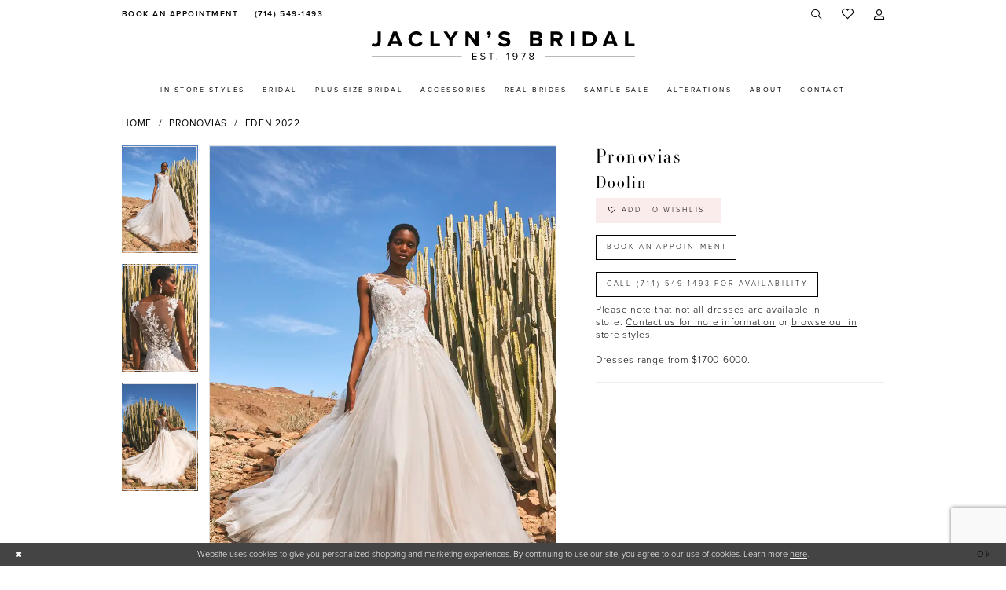

--- FILE ---
content_type: text/html; charset=utf-8
request_url: https://www.google.com/recaptcha/api2/anchor?ar=1&k=6Lcj_zIaAAAAAEPaGR6WdvVAhU7h1T3sbNdPWs4X&co=aHR0cHM6Ly93d3cuamFjbHluc2JyaWRhbC5jb206NDQz&hl=en&v=N67nZn4AqZkNcbeMu4prBgzg&size=invisible&anchor-ms=20000&execute-ms=30000&cb=vg0escskwh60
body_size: 48894
content:
<!DOCTYPE HTML><html dir="ltr" lang="en"><head><meta http-equiv="Content-Type" content="text/html; charset=UTF-8">
<meta http-equiv="X-UA-Compatible" content="IE=edge">
<title>reCAPTCHA</title>
<style type="text/css">
/* cyrillic-ext */
@font-face {
  font-family: 'Roboto';
  font-style: normal;
  font-weight: 400;
  font-stretch: 100%;
  src: url(//fonts.gstatic.com/s/roboto/v48/KFO7CnqEu92Fr1ME7kSn66aGLdTylUAMa3GUBHMdazTgWw.woff2) format('woff2');
  unicode-range: U+0460-052F, U+1C80-1C8A, U+20B4, U+2DE0-2DFF, U+A640-A69F, U+FE2E-FE2F;
}
/* cyrillic */
@font-face {
  font-family: 'Roboto';
  font-style: normal;
  font-weight: 400;
  font-stretch: 100%;
  src: url(//fonts.gstatic.com/s/roboto/v48/KFO7CnqEu92Fr1ME7kSn66aGLdTylUAMa3iUBHMdazTgWw.woff2) format('woff2');
  unicode-range: U+0301, U+0400-045F, U+0490-0491, U+04B0-04B1, U+2116;
}
/* greek-ext */
@font-face {
  font-family: 'Roboto';
  font-style: normal;
  font-weight: 400;
  font-stretch: 100%;
  src: url(//fonts.gstatic.com/s/roboto/v48/KFO7CnqEu92Fr1ME7kSn66aGLdTylUAMa3CUBHMdazTgWw.woff2) format('woff2');
  unicode-range: U+1F00-1FFF;
}
/* greek */
@font-face {
  font-family: 'Roboto';
  font-style: normal;
  font-weight: 400;
  font-stretch: 100%;
  src: url(//fonts.gstatic.com/s/roboto/v48/KFO7CnqEu92Fr1ME7kSn66aGLdTylUAMa3-UBHMdazTgWw.woff2) format('woff2');
  unicode-range: U+0370-0377, U+037A-037F, U+0384-038A, U+038C, U+038E-03A1, U+03A3-03FF;
}
/* math */
@font-face {
  font-family: 'Roboto';
  font-style: normal;
  font-weight: 400;
  font-stretch: 100%;
  src: url(//fonts.gstatic.com/s/roboto/v48/KFO7CnqEu92Fr1ME7kSn66aGLdTylUAMawCUBHMdazTgWw.woff2) format('woff2');
  unicode-range: U+0302-0303, U+0305, U+0307-0308, U+0310, U+0312, U+0315, U+031A, U+0326-0327, U+032C, U+032F-0330, U+0332-0333, U+0338, U+033A, U+0346, U+034D, U+0391-03A1, U+03A3-03A9, U+03B1-03C9, U+03D1, U+03D5-03D6, U+03F0-03F1, U+03F4-03F5, U+2016-2017, U+2034-2038, U+203C, U+2040, U+2043, U+2047, U+2050, U+2057, U+205F, U+2070-2071, U+2074-208E, U+2090-209C, U+20D0-20DC, U+20E1, U+20E5-20EF, U+2100-2112, U+2114-2115, U+2117-2121, U+2123-214F, U+2190, U+2192, U+2194-21AE, U+21B0-21E5, U+21F1-21F2, U+21F4-2211, U+2213-2214, U+2216-22FF, U+2308-230B, U+2310, U+2319, U+231C-2321, U+2336-237A, U+237C, U+2395, U+239B-23B7, U+23D0, U+23DC-23E1, U+2474-2475, U+25AF, U+25B3, U+25B7, U+25BD, U+25C1, U+25CA, U+25CC, U+25FB, U+266D-266F, U+27C0-27FF, U+2900-2AFF, U+2B0E-2B11, U+2B30-2B4C, U+2BFE, U+3030, U+FF5B, U+FF5D, U+1D400-1D7FF, U+1EE00-1EEFF;
}
/* symbols */
@font-face {
  font-family: 'Roboto';
  font-style: normal;
  font-weight: 400;
  font-stretch: 100%;
  src: url(//fonts.gstatic.com/s/roboto/v48/KFO7CnqEu92Fr1ME7kSn66aGLdTylUAMaxKUBHMdazTgWw.woff2) format('woff2');
  unicode-range: U+0001-000C, U+000E-001F, U+007F-009F, U+20DD-20E0, U+20E2-20E4, U+2150-218F, U+2190, U+2192, U+2194-2199, U+21AF, U+21E6-21F0, U+21F3, U+2218-2219, U+2299, U+22C4-22C6, U+2300-243F, U+2440-244A, U+2460-24FF, U+25A0-27BF, U+2800-28FF, U+2921-2922, U+2981, U+29BF, U+29EB, U+2B00-2BFF, U+4DC0-4DFF, U+FFF9-FFFB, U+10140-1018E, U+10190-1019C, U+101A0, U+101D0-101FD, U+102E0-102FB, U+10E60-10E7E, U+1D2C0-1D2D3, U+1D2E0-1D37F, U+1F000-1F0FF, U+1F100-1F1AD, U+1F1E6-1F1FF, U+1F30D-1F30F, U+1F315, U+1F31C, U+1F31E, U+1F320-1F32C, U+1F336, U+1F378, U+1F37D, U+1F382, U+1F393-1F39F, U+1F3A7-1F3A8, U+1F3AC-1F3AF, U+1F3C2, U+1F3C4-1F3C6, U+1F3CA-1F3CE, U+1F3D4-1F3E0, U+1F3ED, U+1F3F1-1F3F3, U+1F3F5-1F3F7, U+1F408, U+1F415, U+1F41F, U+1F426, U+1F43F, U+1F441-1F442, U+1F444, U+1F446-1F449, U+1F44C-1F44E, U+1F453, U+1F46A, U+1F47D, U+1F4A3, U+1F4B0, U+1F4B3, U+1F4B9, U+1F4BB, U+1F4BF, U+1F4C8-1F4CB, U+1F4D6, U+1F4DA, U+1F4DF, U+1F4E3-1F4E6, U+1F4EA-1F4ED, U+1F4F7, U+1F4F9-1F4FB, U+1F4FD-1F4FE, U+1F503, U+1F507-1F50B, U+1F50D, U+1F512-1F513, U+1F53E-1F54A, U+1F54F-1F5FA, U+1F610, U+1F650-1F67F, U+1F687, U+1F68D, U+1F691, U+1F694, U+1F698, U+1F6AD, U+1F6B2, U+1F6B9-1F6BA, U+1F6BC, U+1F6C6-1F6CF, U+1F6D3-1F6D7, U+1F6E0-1F6EA, U+1F6F0-1F6F3, U+1F6F7-1F6FC, U+1F700-1F7FF, U+1F800-1F80B, U+1F810-1F847, U+1F850-1F859, U+1F860-1F887, U+1F890-1F8AD, U+1F8B0-1F8BB, U+1F8C0-1F8C1, U+1F900-1F90B, U+1F93B, U+1F946, U+1F984, U+1F996, U+1F9E9, U+1FA00-1FA6F, U+1FA70-1FA7C, U+1FA80-1FA89, U+1FA8F-1FAC6, U+1FACE-1FADC, U+1FADF-1FAE9, U+1FAF0-1FAF8, U+1FB00-1FBFF;
}
/* vietnamese */
@font-face {
  font-family: 'Roboto';
  font-style: normal;
  font-weight: 400;
  font-stretch: 100%;
  src: url(//fonts.gstatic.com/s/roboto/v48/KFO7CnqEu92Fr1ME7kSn66aGLdTylUAMa3OUBHMdazTgWw.woff2) format('woff2');
  unicode-range: U+0102-0103, U+0110-0111, U+0128-0129, U+0168-0169, U+01A0-01A1, U+01AF-01B0, U+0300-0301, U+0303-0304, U+0308-0309, U+0323, U+0329, U+1EA0-1EF9, U+20AB;
}
/* latin-ext */
@font-face {
  font-family: 'Roboto';
  font-style: normal;
  font-weight: 400;
  font-stretch: 100%;
  src: url(//fonts.gstatic.com/s/roboto/v48/KFO7CnqEu92Fr1ME7kSn66aGLdTylUAMa3KUBHMdazTgWw.woff2) format('woff2');
  unicode-range: U+0100-02BA, U+02BD-02C5, U+02C7-02CC, U+02CE-02D7, U+02DD-02FF, U+0304, U+0308, U+0329, U+1D00-1DBF, U+1E00-1E9F, U+1EF2-1EFF, U+2020, U+20A0-20AB, U+20AD-20C0, U+2113, U+2C60-2C7F, U+A720-A7FF;
}
/* latin */
@font-face {
  font-family: 'Roboto';
  font-style: normal;
  font-weight: 400;
  font-stretch: 100%;
  src: url(//fonts.gstatic.com/s/roboto/v48/KFO7CnqEu92Fr1ME7kSn66aGLdTylUAMa3yUBHMdazQ.woff2) format('woff2');
  unicode-range: U+0000-00FF, U+0131, U+0152-0153, U+02BB-02BC, U+02C6, U+02DA, U+02DC, U+0304, U+0308, U+0329, U+2000-206F, U+20AC, U+2122, U+2191, U+2193, U+2212, U+2215, U+FEFF, U+FFFD;
}
/* cyrillic-ext */
@font-face {
  font-family: 'Roboto';
  font-style: normal;
  font-weight: 500;
  font-stretch: 100%;
  src: url(//fonts.gstatic.com/s/roboto/v48/KFO7CnqEu92Fr1ME7kSn66aGLdTylUAMa3GUBHMdazTgWw.woff2) format('woff2');
  unicode-range: U+0460-052F, U+1C80-1C8A, U+20B4, U+2DE0-2DFF, U+A640-A69F, U+FE2E-FE2F;
}
/* cyrillic */
@font-face {
  font-family: 'Roboto';
  font-style: normal;
  font-weight: 500;
  font-stretch: 100%;
  src: url(//fonts.gstatic.com/s/roboto/v48/KFO7CnqEu92Fr1ME7kSn66aGLdTylUAMa3iUBHMdazTgWw.woff2) format('woff2');
  unicode-range: U+0301, U+0400-045F, U+0490-0491, U+04B0-04B1, U+2116;
}
/* greek-ext */
@font-face {
  font-family: 'Roboto';
  font-style: normal;
  font-weight: 500;
  font-stretch: 100%;
  src: url(//fonts.gstatic.com/s/roboto/v48/KFO7CnqEu92Fr1ME7kSn66aGLdTylUAMa3CUBHMdazTgWw.woff2) format('woff2');
  unicode-range: U+1F00-1FFF;
}
/* greek */
@font-face {
  font-family: 'Roboto';
  font-style: normal;
  font-weight: 500;
  font-stretch: 100%;
  src: url(//fonts.gstatic.com/s/roboto/v48/KFO7CnqEu92Fr1ME7kSn66aGLdTylUAMa3-UBHMdazTgWw.woff2) format('woff2');
  unicode-range: U+0370-0377, U+037A-037F, U+0384-038A, U+038C, U+038E-03A1, U+03A3-03FF;
}
/* math */
@font-face {
  font-family: 'Roboto';
  font-style: normal;
  font-weight: 500;
  font-stretch: 100%;
  src: url(//fonts.gstatic.com/s/roboto/v48/KFO7CnqEu92Fr1ME7kSn66aGLdTylUAMawCUBHMdazTgWw.woff2) format('woff2');
  unicode-range: U+0302-0303, U+0305, U+0307-0308, U+0310, U+0312, U+0315, U+031A, U+0326-0327, U+032C, U+032F-0330, U+0332-0333, U+0338, U+033A, U+0346, U+034D, U+0391-03A1, U+03A3-03A9, U+03B1-03C9, U+03D1, U+03D5-03D6, U+03F0-03F1, U+03F4-03F5, U+2016-2017, U+2034-2038, U+203C, U+2040, U+2043, U+2047, U+2050, U+2057, U+205F, U+2070-2071, U+2074-208E, U+2090-209C, U+20D0-20DC, U+20E1, U+20E5-20EF, U+2100-2112, U+2114-2115, U+2117-2121, U+2123-214F, U+2190, U+2192, U+2194-21AE, U+21B0-21E5, U+21F1-21F2, U+21F4-2211, U+2213-2214, U+2216-22FF, U+2308-230B, U+2310, U+2319, U+231C-2321, U+2336-237A, U+237C, U+2395, U+239B-23B7, U+23D0, U+23DC-23E1, U+2474-2475, U+25AF, U+25B3, U+25B7, U+25BD, U+25C1, U+25CA, U+25CC, U+25FB, U+266D-266F, U+27C0-27FF, U+2900-2AFF, U+2B0E-2B11, U+2B30-2B4C, U+2BFE, U+3030, U+FF5B, U+FF5D, U+1D400-1D7FF, U+1EE00-1EEFF;
}
/* symbols */
@font-face {
  font-family: 'Roboto';
  font-style: normal;
  font-weight: 500;
  font-stretch: 100%;
  src: url(//fonts.gstatic.com/s/roboto/v48/KFO7CnqEu92Fr1ME7kSn66aGLdTylUAMaxKUBHMdazTgWw.woff2) format('woff2');
  unicode-range: U+0001-000C, U+000E-001F, U+007F-009F, U+20DD-20E0, U+20E2-20E4, U+2150-218F, U+2190, U+2192, U+2194-2199, U+21AF, U+21E6-21F0, U+21F3, U+2218-2219, U+2299, U+22C4-22C6, U+2300-243F, U+2440-244A, U+2460-24FF, U+25A0-27BF, U+2800-28FF, U+2921-2922, U+2981, U+29BF, U+29EB, U+2B00-2BFF, U+4DC0-4DFF, U+FFF9-FFFB, U+10140-1018E, U+10190-1019C, U+101A0, U+101D0-101FD, U+102E0-102FB, U+10E60-10E7E, U+1D2C0-1D2D3, U+1D2E0-1D37F, U+1F000-1F0FF, U+1F100-1F1AD, U+1F1E6-1F1FF, U+1F30D-1F30F, U+1F315, U+1F31C, U+1F31E, U+1F320-1F32C, U+1F336, U+1F378, U+1F37D, U+1F382, U+1F393-1F39F, U+1F3A7-1F3A8, U+1F3AC-1F3AF, U+1F3C2, U+1F3C4-1F3C6, U+1F3CA-1F3CE, U+1F3D4-1F3E0, U+1F3ED, U+1F3F1-1F3F3, U+1F3F5-1F3F7, U+1F408, U+1F415, U+1F41F, U+1F426, U+1F43F, U+1F441-1F442, U+1F444, U+1F446-1F449, U+1F44C-1F44E, U+1F453, U+1F46A, U+1F47D, U+1F4A3, U+1F4B0, U+1F4B3, U+1F4B9, U+1F4BB, U+1F4BF, U+1F4C8-1F4CB, U+1F4D6, U+1F4DA, U+1F4DF, U+1F4E3-1F4E6, U+1F4EA-1F4ED, U+1F4F7, U+1F4F9-1F4FB, U+1F4FD-1F4FE, U+1F503, U+1F507-1F50B, U+1F50D, U+1F512-1F513, U+1F53E-1F54A, U+1F54F-1F5FA, U+1F610, U+1F650-1F67F, U+1F687, U+1F68D, U+1F691, U+1F694, U+1F698, U+1F6AD, U+1F6B2, U+1F6B9-1F6BA, U+1F6BC, U+1F6C6-1F6CF, U+1F6D3-1F6D7, U+1F6E0-1F6EA, U+1F6F0-1F6F3, U+1F6F7-1F6FC, U+1F700-1F7FF, U+1F800-1F80B, U+1F810-1F847, U+1F850-1F859, U+1F860-1F887, U+1F890-1F8AD, U+1F8B0-1F8BB, U+1F8C0-1F8C1, U+1F900-1F90B, U+1F93B, U+1F946, U+1F984, U+1F996, U+1F9E9, U+1FA00-1FA6F, U+1FA70-1FA7C, U+1FA80-1FA89, U+1FA8F-1FAC6, U+1FACE-1FADC, U+1FADF-1FAE9, U+1FAF0-1FAF8, U+1FB00-1FBFF;
}
/* vietnamese */
@font-face {
  font-family: 'Roboto';
  font-style: normal;
  font-weight: 500;
  font-stretch: 100%;
  src: url(//fonts.gstatic.com/s/roboto/v48/KFO7CnqEu92Fr1ME7kSn66aGLdTylUAMa3OUBHMdazTgWw.woff2) format('woff2');
  unicode-range: U+0102-0103, U+0110-0111, U+0128-0129, U+0168-0169, U+01A0-01A1, U+01AF-01B0, U+0300-0301, U+0303-0304, U+0308-0309, U+0323, U+0329, U+1EA0-1EF9, U+20AB;
}
/* latin-ext */
@font-face {
  font-family: 'Roboto';
  font-style: normal;
  font-weight: 500;
  font-stretch: 100%;
  src: url(//fonts.gstatic.com/s/roboto/v48/KFO7CnqEu92Fr1ME7kSn66aGLdTylUAMa3KUBHMdazTgWw.woff2) format('woff2');
  unicode-range: U+0100-02BA, U+02BD-02C5, U+02C7-02CC, U+02CE-02D7, U+02DD-02FF, U+0304, U+0308, U+0329, U+1D00-1DBF, U+1E00-1E9F, U+1EF2-1EFF, U+2020, U+20A0-20AB, U+20AD-20C0, U+2113, U+2C60-2C7F, U+A720-A7FF;
}
/* latin */
@font-face {
  font-family: 'Roboto';
  font-style: normal;
  font-weight: 500;
  font-stretch: 100%;
  src: url(//fonts.gstatic.com/s/roboto/v48/KFO7CnqEu92Fr1ME7kSn66aGLdTylUAMa3yUBHMdazQ.woff2) format('woff2');
  unicode-range: U+0000-00FF, U+0131, U+0152-0153, U+02BB-02BC, U+02C6, U+02DA, U+02DC, U+0304, U+0308, U+0329, U+2000-206F, U+20AC, U+2122, U+2191, U+2193, U+2212, U+2215, U+FEFF, U+FFFD;
}
/* cyrillic-ext */
@font-face {
  font-family: 'Roboto';
  font-style: normal;
  font-weight: 900;
  font-stretch: 100%;
  src: url(//fonts.gstatic.com/s/roboto/v48/KFO7CnqEu92Fr1ME7kSn66aGLdTylUAMa3GUBHMdazTgWw.woff2) format('woff2');
  unicode-range: U+0460-052F, U+1C80-1C8A, U+20B4, U+2DE0-2DFF, U+A640-A69F, U+FE2E-FE2F;
}
/* cyrillic */
@font-face {
  font-family: 'Roboto';
  font-style: normal;
  font-weight: 900;
  font-stretch: 100%;
  src: url(//fonts.gstatic.com/s/roboto/v48/KFO7CnqEu92Fr1ME7kSn66aGLdTylUAMa3iUBHMdazTgWw.woff2) format('woff2');
  unicode-range: U+0301, U+0400-045F, U+0490-0491, U+04B0-04B1, U+2116;
}
/* greek-ext */
@font-face {
  font-family: 'Roboto';
  font-style: normal;
  font-weight: 900;
  font-stretch: 100%;
  src: url(//fonts.gstatic.com/s/roboto/v48/KFO7CnqEu92Fr1ME7kSn66aGLdTylUAMa3CUBHMdazTgWw.woff2) format('woff2');
  unicode-range: U+1F00-1FFF;
}
/* greek */
@font-face {
  font-family: 'Roboto';
  font-style: normal;
  font-weight: 900;
  font-stretch: 100%;
  src: url(//fonts.gstatic.com/s/roboto/v48/KFO7CnqEu92Fr1ME7kSn66aGLdTylUAMa3-UBHMdazTgWw.woff2) format('woff2');
  unicode-range: U+0370-0377, U+037A-037F, U+0384-038A, U+038C, U+038E-03A1, U+03A3-03FF;
}
/* math */
@font-face {
  font-family: 'Roboto';
  font-style: normal;
  font-weight: 900;
  font-stretch: 100%;
  src: url(//fonts.gstatic.com/s/roboto/v48/KFO7CnqEu92Fr1ME7kSn66aGLdTylUAMawCUBHMdazTgWw.woff2) format('woff2');
  unicode-range: U+0302-0303, U+0305, U+0307-0308, U+0310, U+0312, U+0315, U+031A, U+0326-0327, U+032C, U+032F-0330, U+0332-0333, U+0338, U+033A, U+0346, U+034D, U+0391-03A1, U+03A3-03A9, U+03B1-03C9, U+03D1, U+03D5-03D6, U+03F0-03F1, U+03F4-03F5, U+2016-2017, U+2034-2038, U+203C, U+2040, U+2043, U+2047, U+2050, U+2057, U+205F, U+2070-2071, U+2074-208E, U+2090-209C, U+20D0-20DC, U+20E1, U+20E5-20EF, U+2100-2112, U+2114-2115, U+2117-2121, U+2123-214F, U+2190, U+2192, U+2194-21AE, U+21B0-21E5, U+21F1-21F2, U+21F4-2211, U+2213-2214, U+2216-22FF, U+2308-230B, U+2310, U+2319, U+231C-2321, U+2336-237A, U+237C, U+2395, U+239B-23B7, U+23D0, U+23DC-23E1, U+2474-2475, U+25AF, U+25B3, U+25B7, U+25BD, U+25C1, U+25CA, U+25CC, U+25FB, U+266D-266F, U+27C0-27FF, U+2900-2AFF, U+2B0E-2B11, U+2B30-2B4C, U+2BFE, U+3030, U+FF5B, U+FF5D, U+1D400-1D7FF, U+1EE00-1EEFF;
}
/* symbols */
@font-face {
  font-family: 'Roboto';
  font-style: normal;
  font-weight: 900;
  font-stretch: 100%;
  src: url(//fonts.gstatic.com/s/roboto/v48/KFO7CnqEu92Fr1ME7kSn66aGLdTylUAMaxKUBHMdazTgWw.woff2) format('woff2');
  unicode-range: U+0001-000C, U+000E-001F, U+007F-009F, U+20DD-20E0, U+20E2-20E4, U+2150-218F, U+2190, U+2192, U+2194-2199, U+21AF, U+21E6-21F0, U+21F3, U+2218-2219, U+2299, U+22C4-22C6, U+2300-243F, U+2440-244A, U+2460-24FF, U+25A0-27BF, U+2800-28FF, U+2921-2922, U+2981, U+29BF, U+29EB, U+2B00-2BFF, U+4DC0-4DFF, U+FFF9-FFFB, U+10140-1018E, U+10190-1019C, U+101A0, U+101D0-101FD, U+102E0-102FB, U+10E60-10E7E, U+1D2C0-1D2D3, U+1D2E0-1D37F, U+1F000-1F0FF, U+1F100-1F1AD, U+1F1E6-1F1FF, U+1F30D-1F30F, U+1F315, U+1F31C, U+1F31E, U+1F320-1F32C, U+1F336, U+1F378, U+1F37D, U+1F382, U+1F393-1F39F, U+1F3A7-1F3A8, U+1F3AC-1F3AF, U+1F3C2, U+1F3C4-1F3C6, U+1F3CA-1F3CE, U+1F3D4-1F3E0, U+1F3ED, U+1F3F1-1F3F3, U+1F3F5-1F3F7, U+1F408, U+1F415, U+1F41F, U+1F426, U+1F43F, U+1F441-1F442, U+1F444, U+1F446-1F449, U+1F44C-1F44E, U+1F453, U+1F46A, U+1F47D, U+1F4A3, U+1F4B0, U+1F4B3, U+1F4B9, U+1F4BB, U+1F4BF, U+1F4C8-1F4CB, U+1F4D6, U+1F4DA, U+1F4DF, U+1F4E3-1F4E6, U+1F4EA-1F4ED, U+1F4F7, U+1F4F9-1F4FB, U+1F4FD-1F4FE, U+1F503, U+1F507-1F50B, U+1F50D, U+1F512-1F513, U+1F53E-1F54A, U+1F54F-1F5FA, U+1F610, U+1F650-1F67F, U+1F687, U+1F68D, U+1F691, U+1F694, U+1F698, U+1F6AD, U+1F6B2, U+1F6B9-1F6BA, U+1F6BC, U+1F6C6-1F6CF, U+1F6D3-1F6D7, U+1F6E0-1F6EA, U+1F6F0-1F6F3, U+1F6F7-1F6FC, U+1F700-1F7FF, U+1F800-1F80B, U+1F810-1F847, U+1F850-1F859, U+1F860-1F887, U+1F890-1F8AD, U+1F8B0-1F8BB, U+1F8C0-1F8C1, U+1F900-1F90B, U+1F93B, U+1F946, U+1F984, U+1F996, U+1F9E9, U+1FA00-1FA6F, U+1FA70-1FA7C, U+1FA80-1FA89, U+1FA8F-1FAC6, U+1FACE-1FADC, U+1FADF-1FAE9, U+1FAF0-1FAF8, U+1FB00-1FBFF;
}
/* vietnamese */
@font-face {
  font-family: 'Roboto';
  font-style: normal;
  font-weight: 900;
  font-stretch: 100%;
  src: url(//fonts.gstatic.com/s/roboto/v48/KFO7CnqEu92Fr1ME7kSn66aGLdTylUAMa3OUBHMdazTgWw.woff2) format('woff2');
  unicode-range: U+0102-0103, U+0110-0111, U+0128-0129, U+0168-0169, U+01A0-01A1, U+01AF-01B0, U+0300-0301, U+0303-0304, U+0308-0309, U+0323, U+0329, U+1EA0-1EF9, U+20AB;
}
/* latin-ext */
@font-face {
  font-family: 'Roboto';
  font-style: normal;
  font-weight: 900;
  font-stretch: 100%;
  src: url(//fonts.gstatic.com/s/roboto/v48/KFO7CnqEu92Fr1ME7kSn66aGLdTylUAMa3KUBHMdazTgWw.woff2) format('woff2');
  unicode-range: U+0100-02BA, U+02BD-02C5, U+02C7-02CC, U+02CE-02D7, U+02DD-02FF, U+0304, U+0308, U+0329, U+1D00-1DBF, U+1E00-1E9F, U+1EF2-1EFF, U+2020, U+20A0-20AB, U+20AD-20C0, U+2113, U+2C60-2C7F, U+A720-A7FF;
}
/* latin */
@font-face {
  font-family: 'Roboto';
  font-style: normal;
  font-weight: 900;
  font-stretch: 100%;
  src: url(//fonts.gstatic.com/s/roboto/v48/KFO7CnqEu92Fr1ME7kSn66aGLdTylUAMa3yUBHMdazQ.woff2) format('woff2');
  unicode-range: U+0000-00FF, U+0131, U+0152-0153, U+02BB-02BC, U+02C6, U+02DA, U+02DC, U+0304, U+0308, U+0329, U+2000-206F, U+20AC, U+2122, U+2191, U+2193, U+2212, U+2215, U+FEFF, U+FFFD;
}

</style>
<link rel="stylesheet" type="text/css" href="https://www.gstatic.com/recaptcha/releases/N67nZn4AqZkNcbeMu4prBgzg/styles__ltr.css">
<script nonce="zYIOqmIBD4JDDluKNXC9Ng" type="text/javascript">window['__recaptcha_api'] = 'https://www.google.com/recaptcha/api2/';</script>
<script type="text/javascript" src="https://www.gstatic.com/recaptcha/releases/N67nZn4AqZkNcbeMu4prBgzg/recaptcha__en.js" nonce="zYIOqmIBD4JDDluKNXC9Ng">
      
    </script></head>
<body><div id="rc-anchor-alert" class="rc-anchor-alert"></div>
<input type="hidden" id="recaptcha-token" value="[base64]">
<script type="text/javascript" nonce="zYIOqmIBD4JDDluKNXC9Ng">
      recaptcha.anchor.Main.init("[\x22ainput\x22,[\x22bgdata\x22,\x22\x22,\[base64]/[base64]/[base64]/[base64]/[base64]/UltsKytdPUU6KEU8MjA0OD9SW2wrK109RT4+NnwxOTI6KChFJjY0NTEyKT09NTUyOTYmJk0rMTxjLmxlbmd0aCYmKGMuY2hhckNvZGVBdChNKzEpJjY0NTEyKT09NTYzMjA/[base64]/[base64]/[base64]/[base64]/[base64]/[base64]/[base64]\x22,\[base64]\\u003d\x22,\x22w7orw6EhesKUw406MErDrCNBwpYHw7rCosOiJRsEUsOVHxTDpWzCnQ1kFTspwp5nworCphbDvCDDq0ptwofClnPDg2JIwpUVwpPCrgPDjMK0w5IpFEY4McKCw5/Ch8OIw7bDhsOgwo/Cpm8eTsO6w6pPw43DscK6EmFiwq3DsmQ9a8KKw7zCp8OIL8O/wrA9DsOTEsKnTGlDw4QjAsOsw5TDviPCusOATioTYBoLw6/Cky9XwrLDvzpsQ8K0wpJEVsOFw6DDmEnDm8O7woHDqlxtEjbDp8K2JUHDhUhjOTfDscOSwpPDj8OQwofCuD3CvsKaNhHCnMKrwooaw5TDqH5nw44QAcKrccK9wqzDrsKvUl1rw5XDoxYcSCxibcKmw4RTY8Ogwr3CmVrDpxVsecOwMgfCscO7wpTDtsK/wq/DjVtUSxYyTRxDBsK2w7xZXHDDmcK0HcKJRgDCkx7CgyrCl8Oww43CpDfDu8K8wofCsMOuG8OjI8OkEXXCt24BbcKmw4DDg8KWwoHDiMKKw5Vtwq1Iw6TDlcKxYMKUwo/Ck3/CjsKYd2vDt8OkwrIsEh7CrMKGFsOrD8Kpw4fCv8KvQgXCv17CtcKBw4krwrd5w4t0R287LCFywoTCnC/DpBtqbQ5Qw4QifxAtLsOZJ3Nuw7g0Hh8WwrYhRcKPbsKKQzvDlm/DrcKNw73DuU3Cr8OzMyUoA2nCncKTw67DosKeacOXL8O0w5TCt0vDqMKgHEXCrsKiH8O9wp3DtsONTCTCsDXDs1zDnMOCUcO+aMOPVcONwok1G8OVwqHCncO/[base64]/DqwTCrxtIP8OdB8KwYFvDoBPDgBgsKcKuwrXCksKfw5YLZMOZFcORwrXCiMKkNkXDisO9wqQ7wqtWw4DCvMOMbVLCh8KfM8Oow4LCksKDwroEwps5XgDDtsKhVmnCrhbCqWUbVUhZVcO2w4fCklJHEl3DicK3D8KOFcOnOj4cb0IfIAHClFrDjsKRw57CjMOAwow/w43Dry3CkTfClyfCgcOnw6vCsMKhwpoewpkcFQ1LMVp0w6LDq2rDkQnCvQLCkMKDABBgDXY3wq4Pwod/fsKnwoFdTnTCq8KPwpfCksKgRMOzUsKuw5PCuMKBwp3Dox/CqsOdw73DjMKoKUkewqjChMOLwrvDtCBuw53DjMKYw4XDnilRw5BYG8KfZwrClMOow7QKfcOJGwXDvG9yD0N3V8OUw79adSbDl0TCtgpXGnJKRQTDtsO0w4bCmlTCkDkUQClEwoh9O3M1wojCs8Kowq97w6suw6/CisKMwp0Qw7Mqwr7DoT7CnAXCq8KbwofDqg/CoDTCgMOHwqApwql3wrRxDcOnwr7DhBQMfsKCw6kgU8OjHMOdMcKRRDlHB8K3JsOoQWgOUF9yw4RPw6vDrn0XcMOhNAY/wopGDmzCuzXDg8Ocwp0Bwo3CmMKHwofDklLDgwA4woBzMMOYw6p0w5TDhMOqFsKTwqfClQYmwqo8OMKiwrE/[base64]/wogXaHw3wobCsSEGUMO7wr/[base64]/Dh0odwqZewoPDucKhw6xtwrjDhsKGOwx2CsKIecOpCcKmwqPCs2zDvTbClSk7wqfCjGfDvHU/Z8Knw53DoMKHw47Cl8Oxw4XCg8O6RsKqwoPDsHjDmh/DocOQYcKNOcKiNyZTw5TDsl/DsMOkHsOLfMK/Fg8TbsO7aMONViXDvQVBQMKYw7nDk8Kqw7HCnUM0w70Pw6o7woR+wq7CiyfDvW0Ow5HDnDPCj8OoT0gjw4daw4cZwqgvJcKFwpoMNcKawoLCq8KpWcKEcw9sw6/[base64]/DgBrCpS0dVlzDm8KCXMKwdcOfwrvDmB7DshFaw7fDiyrCs8KVwq8iccO6w4lMwqsVwqTDt8K1w4vDpcOcCsO/AlYEAcKSfCYZZcOiwqLDkhnCvcOuwpfCrsOvCWfCtjEQfMOfKwXCs8O7J8OtbnPCvMOkecOYA8Kgwp/DhFgYw6Ypw4bCiMOGwpguVgjDvsOgw7onFQ5+w5tAO8OVFADDn8OmYFxMwofCgncRKMOtV2nDtcO8wpHCkg3CmhPCqsOxw5TCoE8HZ8KdMEPDiUbDsMKpw492wpHDqsOywrIHHl/DviVewoIIDcK5RFJ0T8KXwpVUX8OfwqfDu8OCG0DCu8Ktw6/CkAXDrcK8w6zDl8KqwqluwrBwaGJPw4rChixBfsKUwqfCkMKXbcOkw5LDgsKAw5hJQnx9F8KpGMKFwppZCMOTI8OVLsORw5LDunDCrV7DjMOLwrzCuMK6woNzP8OFwqjDgAQxXR3DmHsAw7RqwoAMwqrDkQzCscOzwp7DjHVmw7/[base64]/CrMK1MErDq8KARTJAwoBwIUXCmMOMIMOXwpfDkcKrw4/DgyB4w6XCvsK8wqgbw5bCnDvCgsKbwpfCgMKewootGybCnmlyaMOAf8K+bsKUD8O1RcOVw69jFxbDvMKyK8ODBipsKMKnw6gIw6XCusKxwrs1w5jDsMOnw6nDkUZrCRZ2Sz5tPjfDv8O9w6HCtMOURDRdAjfCisKAKEh8w6NvaElqw5gHfx9XNMKHw4/CoCE1dcOkSsO6e8K0w7pVw6rDvztlw5/DssO4bcOVAMKRDsK8wpkuQGPCrkHCu8KpUsOlEC3DoGUoAQh9wpoOw6vCiMK5w7wgAcOQwq5Yw47CmQ1rwqTDuzHDssO+GgNcwp54DmV4w7zCkEDDkMKxOsKMFnR0X8ORwpDCjR/CgcKvcsKwwoLCv3zDoAsiCcKKCG7CiMKiwqUpwrDDvkHDhld2w5d6aXrDqMONEMONw4bDhCp2HA5+WcKYScKwIDPDo8OdO8Khw4pbRcKlw45NQsKhw54WHmvDvMO8w5nCg8O7w7hxbSZiwr/DqmgWfHrCgQMqw4t1wr/DgFV5wq4LGApHw7UUwp7DnsO6w7/[base64]/[base64]/CsMKeEEvDnHrCh2/ClCkmwp9qKm3Di8OoX8Odw6TCn8KDw6DCpxUKAcKudh/DrsKKw7bCkB/Csg7Cl8OcVMOGVsKYw71bwqPDqCJgBSlEw6RhwrF1IWp1f3NRw7c8wr18w5LDq1gnI1rDmsKnwrVzwoZCw7nCusKuw6DDjMKwRsKMbRF/wqdFwpsRwqIAw5EHwq3DpxTChG7ChMOaw6hHNml9wqTDn8KTccO6UyE5wqxDAgMQEsOOYAFAH8OuOMOuw6TDkMKSQEzDl8KhEy9YDFpywqLDnwbCi3/Cvkc9c8KGYAXCq15pe8KuO8OyP8OPwrzDkcK3IjMxwqDCgMKXwoolBkhxBUTCowdKw5/CqcKqW17CqHVCJgnDp3zDn8KZIyxoNljDumtew54Gwo7CpMOTwrfDuCDDkMKDDsO4w5/CpBkhw67CjVPDukIeYlXDmSYrwq8UMMOmw7oIw74lwrgvw7wJw6oYGMOywr8kwovDgmYlMwXCvcKgacOAGcOAw4gkG8O0QCPCux8Uw6jCjznDkXplwo8bw7wOHjMzFB7DoDbDisOIMsOrcT3CvMK8w6VjBzh8w5vCmMKJXC/DrjQjw6/[base64]/DvMOawq4/DcKcTsOPDVLDrMKPw7J/UmwUQz/CqC7DvsK2HiXDuH5Yw5LCiSTDtzvDkcKqJlzCu3jDssKUFHgAw716woInZcKTamB3w7vCpVvCp8KeEXPDg03CnhxDwqvDqGTChMKgwo7CgTRQU8KGVMKqw5FiSsKyw6UtU8KSwqTDoAN+XTw8CG/DuhN9wowZZlJMWRk6w7MkwpLDqhNBL8OGdjrDoSTCtHHDqsKCc8Kdw5xFCmUjw6cOAHZmQ8KnbDUjwonDoTZ/wpg9TMKtPRBzF8Ovw6XCkcOzwprDv8KOc8OwwpxbHsK1w5LCosO2wq3DnkRSZBrDoGUmwp7CnUbDiDApw4YYMMO5wqTCjsOAw5TCjcORCH/DoiESw6bCt8OPNcOqw58/w5/DrWzDqynDoV3CrFkYWMOObxbDpABsw5XCnSA9wrQ8w4YxNF7DkcO3DsKFDcKkTMOxTMKWdsOAfARJOsKqCsOpQ28Qw7DCmCPCrGrDgh3DlE/Dg0lhw7kSEMO5Ylg5wr/DjSZ/Cm/DvGMJwrvDnF3DjcKvwr/ClW0lw7DCjDE/[base64]/DpcKYwqhcGh/DrsKoKmwtwqDDjMKUKRYLJcOGwovDnQ3Dq8OvB2wOw7PDocK+N8OKEFXCoMOGwrjDmMKGw6rDp3h+w7h2fRNSw4NoWUowPXrDi8OoI1XCr0jCoBPDj8OdJGzCmsK7KBvClGrDnXxYIcOowqTCtWnCp30+H0vDg2bDr8KxwqY5HEAPbcOOVsKwwo/CucO5fQ3DmTjDr8OtKMO7w47DksKaeFvDl2PCnzdLwr7Cp8OQNMOvYRZtYmzCncO9O8KYBcKTC2vCgcKsKMO3Zx/DqD3Dg8O9GMKywoJwwonCs8O9w4bDsx46A2jCt0skwrbDsMKCV8KkwofCqSXDpsKIwpbDh8O6PlTCssKVEn0TwoosAmzDoMO5w4nDmMKILF1Fwr8jw63DrAJWwpwfKV/ChxQ6w5rDlk3CgUPDucKPHTfDs8O4w7vDo8OAw6R1WSYOwrIDH8KtMMOSA3PCksKFwoXCkMK/MMOUwrMLOcOkwrrDuMKsw7xsUcKoBcKYUUfDu8OCwr4qwoViw5jDo1/CicOqw5XCjTDDjsKWwofDhMK/PcOCQUhXw4fCjQ8/[base64]/Cv8K+wpQzw67DnXbCiMOOw7rCoi/CmMK3MsOQwpJWeVbDssKjc2Z1wo1Bw6/Dn8KiwqXDq8KrccKSwqECaHjDgsOWb8KIW8KoXsOrwqnCuAHCqsKTwrTCu0dua0Zfw7oTazPCtcO2KmdSRnRaw5RJw6nCqMO/LW7CnMO6CmzDu8OZw4jCg3fCgcKeUcKodcKdwoJJwrELw5/DgiXCpm3DtcKLw7xtVW52Y8KQwoPDn3zDiMKiHwPDvVAYwqPClcOAwqYQwofCqMOlw6XDpw/DkVwWek3CqREHIcKIesOdw5AKfcOTT8OhP1E6w6/CgMKgZAvCscOOw6MqDl/[base64]/DsjPCn8KwwqLDl3dFccO6OsOIEcK7w5IJw4HCrxHCvsK5w7c6WMKKPMKbfMKjW8K/w6d/wrt0wrsoaMOiwrnDq8Kcw5ZXwojDnsO6w6YPwqodwqA8w7rDi0ROw4Mcw7/Di8OPwpvCpTvCqEXCrxfDhh7Dr8KWwrrDl8KOwrdtIzRlEE1oEH/CjQfDhMKww57DncK8bcKVw79XMWDCsEgRSSbDpm1LScKlMMKMIXbCvEHDtE7Ct1bDgz/CgsKODDxXw4/DrsOtA3HCqcOJScOswpZjwpjDnsOWwrXChcO6w4DDicOeGcKUEl3DuMKfCVQWw6nDnQTCscKkEsK0wo8GwobCs8OPwqUkwoXCl0YvEMO/[base64]/[base64]/DkVEyw6fCmcO9wq0ZwqLCgcKtXcOeU8KZwpvCtsKdDwMwEmDCnsOQOcOPwqsMJMKoJU7DvcOMGMKJBy3DoHDCtsOnw7jCnk7CjMKlIcOnwr/ChQAZLxPCvzEOwr/Do8KeQ8OmeMKXAsKWw5/Dvl3Cp8OfwqPCl8KVEW9ow6HCrMOWwqfCuB81YMOMw4nCoxt9wq3Dp8KKw4HDiMOuwpDDnMOoPsOmwrPCo0nDq0HDnDYlw6FSwo/ClnYuwoPClsKCw6zDqjVwHjFaB8O0VMKyQcOnYcKrfzVlwrF3wo8dwplgLU/DsD8mIcKvCsK3w5IUwo/DisKgQGLDqUs+w79HwoXCvnd9woBtwpM/[base64]/DlsKKw6vDpcKbL8ONd8Ovwp7Ci17DhGFjBBHDj8KkBcKEwqrCuwjDo8K5w7NIw4TCnmDCgUnCkcOff8KCw4scK8OAworCkcKKwpNQw7XDoWTCtl10Uj0bLVUlZ8OVWnXCoxrDiMO/w7vDscOhw4d1w7fCiQ9vwpNPwrvDhsKVRxQ8A8KGe8OHHsOiwr7DiMOGw67Cl2bDrVBQMsOJJMK1fcKlFcORw6HDlXgcwqrCi2dpwpI+w5Uvw7fDpMKWwr/DqWrCqnrDuMOEODHDjn/ClcOhN3Jew6VkwpvDn8Oww4JUPirCrMOgMglhD28DKsO9wpdWwrtaAht2w4tgwqbCgMOKw5HDiMOzwr1EUcKAw4Z9w6TDp8OCw45iXsOpYBTDmMOEwqtUM8KTw4jCpMOGN8Kzw7l0w55/w51DwrjDj8Kmw4o5w6rCoF/DihcPwrPDvVvCi0tEbCzDpUzDm8OlwovChE/[base64]/MsKfKwzDpMKaw75Dw7Nqd8OAVCPDqCvCtSEuw7ocw5fDp8Khw5DCmng9enxwUsOuGMOkA8ONw4HDlWNkwrvCnMK1VT8/P8OcfsOIwr7DkcOnMhXDjcKzw5t6w7AgWgDDgMKUZ0XCijVRw5zCqsKKb8KBwrbCoUA4w7LDi8KWIsOtLMOdwoIPIWDCkTkDcQJsw4fCrDY7GcKcw7LCtTnDjsOSwoE6F1/CuWHCnMOJw4x+FGkvwqIWdE7CujrCi8OlVgUewrPDoAp9MV4eKUkyXArDhj9kwoMIw7VDJMK1w5V1ecOOXcKnwqo7w6wrcSk5w7nDlmg7w5QzIcKcw4AawqHDsUvChR8vVcOVw7BnwpJObsK5wo7DswbDtQ/Dq8Kqw7/[base64]/CiE/[base64]/DnWQGS8Omwo3DpXU4AxUQwq7DsMO4QzctN8O6C8Kvw47CjV7DksOBEcOgw6dYw63CqcKww6vDnX/DhEPDrcOuwpnCgVjDpDfCisK2w65jw6BdwqsRCAsUw4/Dp8Kbw6gkwojDu8KEccORwrdpXcOBw7ooZyDCoHxkw64ew58lwogywr7CjMOMDWbCg1zDvzPCiz/[base64]/Cs3fDqsOqD8KTwo4owrnCjsOWwoDDgsK/VsObw6XCnWMZdsO/w5nCm8KGEHnCj3ovIsKZIUIzwpPDhMKKWwHDojB4DMO/[base64]/wqHCqsODG097w5rDuMORwpteRcOgw6fCixYaREDDoyfDj8OGw6Ezw5PCj8K+wqjDk0fDuUXCpwXDu8OGwqtSwr5vWsOKwp1EUBA0fsKiFWtGD8KRwqFKw5/CmQvCiFXDkVbDtMKuwo/ChmvDscKAwobCj2fCq8OSw4LCiwUUw7Usw69XwpIWXlggG8KEw4c1wrzDlcOCwrzDqMKiSzfCkcKpRA8qW8KGdsOfScKfw5hHGMKxwpsKKkHDuMKewo/CnkxXwobDnhDDhQzCjx07AD1GwoLCt3/CgsKpQcOLwoceSsKGCcOPwrrDmng+eHJrWcKfwqgKwpFbwpxtwpPDsjHCs8OCw5QMw6HDgxsOw7BHUsOYMhrCkcK3w5fCmlDDiMKsw7vCslpnw51/[base64]/[base64]/[base64]/ChRgYwrVwC8OrcsKfw4nDmsO7wo9twoDDjz/CpsKewqPCtnwgw4TCv8KfwqcqwrB9BcODw4kZJMOSS2Q6wqHCssKzw7ljwqNBwp3ClsKlYcOvB8OrHsKhIcKdw55sAg7Dj3TCscOswqcVa8OPV8KoDwDDjMK1wpYNwrnCnCPDvWLCisKtw5NXw7c+YcKXwpfDmMOkXMK/UsO4w7HDo3IBwp9DeR5iwowZwrgPwrs1QAEMwpbCk3cUYMKPw5phwr/[base64]/[base64]/[base64]/w6cUw5ROZ8K1w5o4PnZWwq5/c1pAA8Oiw6/DrMOkZ8OxwprDpzvDkAXCmyPCizVrRcKFw5kewokQw6Zawp9nwr3Cmw7Ckl41GyRLahjDuMOLZsOQXQDDu8KTwqwxfhc5VcOOwo0/UmJuwppzPcKpw51EDDPCnDTCg8Obw68RTcKVDsKSwprDtcKiw7obTcK4SsK/S8KiwqQSA8OeRlsaDMOrKw7CksK8w60HEsOlDHzDnMKPwp3DkMKMwrlud017LBEEwoTCpGY3w6wsPn7Dvi3DvcKLKsO9wo7DtAQYW3/CgmHDqGrDqsKNMMKLw6bDuhjCnDbDssO1bUM2RMOgO8O9SHY8TzALwqjCvEMXw5PCnsKxw60Ww57Ch8Kkw7cbOVsSNcOlw77DqFdNGcO6SRwMJQo2w4kUZsKrwpDDsRJkGV5KLcKww75SwqQCw5DCrsOfwqEQesOEbcOcOQrDo8OXw6x6ZsKiID9mYsO/CS/DqXo+w5tZMcOxMsKhwrJEb2pOBcKMWz7DtgInfz7DiAbCqhowFcO6w7PCncOKbQRuw5Q/wqNRwrIJfjFKwrUSwpTDoynChMO2YFEUDcKRMRp4w5MpZVt8LC4RMlsGFcK7UcKWS8OSIi3DqBfDsl9Vwq4CdhEkw7XDlMKgw4/[base64]/MMK6RSMuRMKnIXXDo0nDhMO4OMOIwpPCicO6Jwlow53DtsOpw7ddw5/CiETDt8OLw6PCqcOMw7fCqMO2wpw/[base64]/DhEtgc8KLc8OlTw0bw7jDrDBowqA0LsKwY8O0MWPDn2ANHcOgwoHCs2XCpcOqT8OyQGwrKX0xw6F9DxzDpE9sw5bDhUjCmFJwNy/DgQLDrsOGw4M+w73CrsOlG8Oudn9MdcOCwoYSGX/DjcK9GcKEwqDCsC9xbMO2w5AVPsKUw6shKXxdwq4sw57Drm0YcMO6w7fCrcKmJMKIw51YwqpSwrpWw7h0ChkoworDt8OoCgjDnksca8KuMcOLdMO7w7IlEwLDhcO2w4zCqcK4w4vCuyDDrTrDhg/DmWjCrgfCjMOYwovDoW/Ch2FuSMKowqnCvD3Co2zDk30Vw7A/wr7DoMKyw6/DoystS8OPw6vDkcK6WsOwwrTDusKiw5rCmT1jw4RgwoJWw5NMwoXCrTVKw7J7HnnDh8OYOTHDnljDn8KFAMOow4tOw7wgFcOSwpvDhMOrAXfCphkLQy7ClzIBwqVjw5vCgXMhISPDnngHXcKoFn4yw59dAG1AwqPDjcKEPGdawr58woFEw4I4GcK1CMKFw7jCm8Oawq/[base64]/[base64]/[base64]/J8KEw4R+cwp+w54pwrHDqMOwR8OTWwTCqMOsw7JnwrvDscK9XcObw6PDusO2wrYMw5vCh8ObKm3DhGwFwq3DqMObV1J8bsOsDxDCrcKiwr8hw5vDqMO/w41LwrbDnCxww41QwqtgwowacGDCjF/CtkbCoAjCgcOERFTCsXdjS8KodjfCosO0w4QNAjVtXWdGeMOow5bCqcK4EkfDrhY9P184cF7CnSJtXAQ7dQUVccK8PlzDh8OQBMKmwpPDucKxeXkKViLCgsOkTcKgw6vDhGjDkGfDtcO7wqTCk3xWL8K/wpvCqj3CvEPCoMKrwoTDqsOCYQ1XZ3HDinc+XBtcA8OLwrXDpHZ6ZW5DSC3CjcKwV8O1QMKBMMKqA8OOwrQEHlrDj8O4KUfDpcKZw6hRMcOZw6dFwr/[base64]/w54xw7jDrgQgwpkrw4HCkcKjbljDuBphTMOZUcKxwqjDrMOVTlRYasO4w6DChH/DlMKXw5PDsMOqd8KrNxIbRCkww4HColZLw4LDnsK4w5xlwqYKwp/[base64]/f8KLw4DCkMOoJgjDg8KFw6AaGGPCnCnDpAAYNMOyQXBhw5rCp0fCnsO8F1vCrFp+w5Z3wqvCp8KHwpTCvcK3KDHCrVHCvsKBw7XCmMOTPsOew6IQwqTCrMK+DH0kUAwfCMKNwpvComXDnAXCijsyw509wqvCjMO/OsKbHDzDrVQRQcK5woTCsx9pRXE4wojClA5bw7xPU2XDgx3CmUweI8KYw6/[base64]/[base64]/DsSIFw7RPHcO2wopSYcKcw4TCg8KFwoUnwozCi8OQWsKCw61uwo/Cg3cdfsOTw6M2w4PCjCbChU3DgWpOwotVMm/CjELCtlo+wrTDqMO3RDwgw5hkIGjCmcOPw7jDhELDriDCvyvCksOrw7lEw58Sw7/[base64]/Dp8OsdhIdwp3CrMKiw6nDhyhMISkqw4HDs8OLFG3CtVrDvsO0FHrCrcOFPMK5wq3DusONw6PCuMKMw4dfw6s7w610wpzDvk/[base64]/w69NwqDDjcKVwqAkXsKKWzXDjSrDoDjCvRvDm3s9w4bDscKqNylUw48FZ8ObwqIBUcORX0hXTcOILcO/W8Krwp/CkkHDtHwzFcOaGgrCuMKuwqvDvGdAwodmNsOaH8Oaw5nDryR1w4PDjG5fw4jCisKCwqDDhcOQwpzChXTDqHVYwpXCuRzCp8KTAndCw5HDjMK6fUjCjcOXwoYoVn/CvWHClMKEwoTCrT0Zw7PCnDzCrMOCw5AqwrpEw5TDgBtdOsO6w5XCjGArS8KcScKnKTjDvMKAcGzCp8Ktw6UVwpcuPELCgsOtwpR8FMObwp8wOsKXbcO1PsOCfDEMw7tfw4Jcwp/DjTjDr1XCuMKcwpPDsMKcacKsw7fCo0rDj8OeUMKEd180PRo2AsOOwo3Dnwoiw6/CpkrDsznCuB8swqDDr8KxwrR1aVV+w4XCvnPCj8KvKhptw7NqX8OCw7IcwqIiw5PDkFXCk0QYw79gwpwbw6zCnMORwrfDv8OdwrcjacORw57CvQvCncKSWG3CoiLCn8OZNzjCv8KfNFHCosO7wpkNKTtFwo3DtEtoVcO9W8O3wovClSDCisO8e8OWwo3DuC9eAy/[base64]/JsOIOMKOwqpCw4kDewMlbBnDkcOKw7nDnh3CqU7DqU7DtkoZWkM4XwXCrcKJQG4fw6XCgsKIwrhHJcOJw6h9TCTCrmEHw43DmsOpw4LDuRMjZRbCglkqwrYBF8ORwobCgQHDjMOcw7Mvw6YLw71Lw6gcwpvDjcO8w6PDv8O0AsKgw4Ntw6XCkBgsScK5OMK/[base64]/DlkDCssOOw7LDrzp3P8OeD8Omw5fDpU3CmGTCqcKyBF4ow5lCNzDDjsOHXMO9w7fCs0/CuMO5w6svQWdIw6nCr8OYwr0Qw7XDvm/DhgbDlWUIw6/DicKiwozDhMKQw4jCiywQw41pY8K+BHLCojTDhnsBwowILWYSJsKZwrtpXXgwby/Cri7CiMKmCMOBdGTCv2YQw55Fw6jChUxDw5ojWzLCrcKjwodPw5PCsMOifXodw5bDrMKYwqxNK8O6w5R/w73DpsKWwpAXw5xIw77CoMOWby/DpB/[base64]/[base64]/DilXDlMO8NcKew6EZbBRIwqQVCzwgw7rCjMOOwoDDkMKHwpjDusKFwqEPUcO5w4bCgsOkw7E7VQjDmH8vPlw5w7Etw4Fawo/[base64]/CvsKswqpcP8OrYMKewpAUwrrCgMO7ZTzDksKaw6LDv1sDwog5Z8KVwrlze1bDnMOQMkFcw5bCvVthw7DDln7Ckx3DqjrDrXp0wr/[base64]/DksKmwqQGPRPDk8KtIcOSBnrCjH7DocKMZAxKQBjCsMK4wokrwqQiCcKJWMOywqXCncKmP2IUwqVnI8KRWcKZw6DDvj1/MsK9wrlbGwIJFcOXw5zDnUzDtMOTw6/DhMK1w7/Dp8KOfcKBWR8qVWnDrsKIw5EFNcOBw4DCr2PDgsKZw4PCoMOSwrHDsMKDw47Cg8KdwqMuw4lFwq/[base64]/ChgxvwokwPmMcw7jDpcK7FsKkwoRdw4bCtMORwrvCvXoBOcKAH8OkJBnCvVDDq8OhwrDDg8KCwr7DkMOFJ3FMwpZUSigxR8OreSrCucOIU8OqasKnw7zDrkLDpQcUwrpww4YGwozDimROMsKMwrDDl3d5w71/PMKowrPCgsOUw7lMN8OnZV1lwq3Dr8OEVcOlSsOZGcKSwr9ow4XDs357w7tcDEcVw4HDrMKqwqPDgzMIdMOew7/[base64]/[base64]/DmMKyw53CrMOONUsNRVRNw73ClgRZK8KmPsOgccK4w4RNw7vDqwh8w7c8wr5Swp5MSmgow40LX285P8KbPcKmJ2gtwrzDk8O3w7LDsSkycsKKciXCtMOGOcOJUBfChsO3woMeFMOpUMKyw5IKY8OdU8OjwrJtwo5Kw63DisO6wpXChhLDgcKqw5YtI8K2JcOcZMKdUX/ChcObTVVBchNYw75mwqjDk8OBwooBw6PClhsrw6/CtMOQwo7DkcKCwr7CgcKdAsKCDsKtf28lDsOcNMKBUMKHw7ohwqVuTSQIasKbw4kWfMOow6PDn8Orw7UcJBjCt8OWK8OuwqPDtkXDuzUUwoolwrlrw6gSKMODRcK3w5UnZk/Dl2jCuVrCvMO4WRtGSxczwqXDtF9GLcKNwrhww6kbwrfDtmfDq8OUB8OZScOPC8OPwo8/wqgEcmk2GFl1wrM9w5I6w4EARB/[base64]/CrENrw7bDhsObBAQYwp/CrcKxwoBzw4shw6vCn1xlw4IkCjhmw5rDpsKhwqXChHjDoz1qXMKeOMOMwqDDq8OBw78IT0FdOVw1GsKeQcKEMcKPE3zDm8OVRcO8CsODwoDDlRvDhV0bVx5jw5zDsMKUHiDCsMO/NlzCs8OgRR/DolXDrHnCs13CmcK0w659w4bCj3Y6a2HDpsKfZ8Klwp5mTG3Cs8KlGh0VwqweBxtHNk8+worDoMKmwqggwrbCtcKSRcKZAMKLABbDvMKdCsOSH8OZw7B/[base64]/w6E4wqDCrsKxI8KhRcK6dAoUwoJvMGzDt8K3HkRhw7DCo8KVUMOYDjbCs1XCjTMHT8KDUsOFTsOlFcO3QsOVF8KGw5vCoDTDhHvDtsKNW0TCj0XClcK6fcKDwrPDvcODw6NGw43Cun8qJH7DsMK/w4PDmCvDtMKawo43BsOLIsOKcMK/w5Vow7PDiETDkHjCsWzDpSPDugzDosOlwrMuw5/[base64]/WjDCrlTDv18BwqYLCF54cATDrGLCs8OsAwBOw5QxwoB1w67Cu8Kbw5ceI8Kdw7Vqw6cCwrbCvBrDon3CqMKUw6TDjl/CjMOqw4/CpArCusOFFMKjKQzDhi3DiwjCt8O8FFkYwqbDmcKwwrVydBQdwq/DvXfCg8K3UQnDp8OQw4TCo8OHwpfCjMK5w6gdwqHCsRjCqxnCnQPDuMKCZknDlMKBKcKtV8K6IwpJw4DCrFDDvSkkw6rCt8OVwpB6IsKkEg5wDcKzw5U2wrLCmMOVQsKacQxbw7/DtWPDuAo4NxzCjMOHwpVDwoBawrLCnlXChMOnf8OgwosKEcKgJ8KEw7/DoW8TNsO3UUHCgyXDkWwtfMOPwrXDl2UWaMODwoROLcOHbxbCsMKZJ8KoVcOEEifCpcOKD8OJM0Yja0HDjcKLIMK4wpZBA243w4wDQcK/w67DqMOtBcKQwqlCYQ/DrEnDh3BSNMK8dcOQw47DnTbDqcKWMsKEB2LCtsOwCVonWz/CmTTCosOvw6nDsHLDmVk8w5F6ZysaDF9YLcKfwq7DnDfCgzvDksO6w6IswqZfwo8YQ8KPMcOuw7lLWiAPQGjDonIxOcOIwqpzwp3CrcO7dsKlwovCv8OpwoLCksOTDsKiwqxcfMO5wpzCuMOEwrrDrMO7w59lEsKmXsO5w5XCj8K/w4dYwqrDssOeaDN/MDZZw4hxYVgxw4xEw4cCVSjDgMKXw6IxwpZXbGfCv8O7TAnCoU0vwprCv8KIfwXDsiIowo/DtcK0w4LDjsK8wqANwoRKQkkNCcO3w7XDuTTCrUZmZgDDq8OHb8OawoPDscKvw6XCpsKBw6jCtg9DwplpAMKuUsO/w5rChz0YwqAmSsKpFsOew53DqMKJwodBF8OUwpcLD8KLXC9yw6PCg8OjwqfDlC8lZ05pQcKGwprDoTR2wqwYX8OGwrxpEsKJw5bCom5iwoZAwoltwq99w43CiFjCn8KxJSHCpU3Dl8OwEErCjsKbSDvCiMOVV05Vw5HCm17Dr8OuC8KsBR/CpMKQw5fDv8Kfwo7DlGkVfVR3b8KKLm55wrtLfMOnwoFLOXFCw4HCuUJSLyEuw5fDj8O/A8O3w6RJw5grw5g/[base64]/X8OnwqDCuRFFw64HwoHDqjkRwo4bwr7DhMKvUcOSw6jDkCk/w45HEm0Gw7vDrMOkw7rDhMONAGbDgn3DjsOcRBhrKlXDr8OBEsOUUU5sfjhpS3HDkMKOK30qUUxYwp7CuxHCucKPwo5aw4HCvlkfwrwRwoBpA3DDrMODCsO6wqfCu8K/dsO6c8OxMAlDAgB6Xjpqw63CnTfDjAUeFiTCp8O/M1jCrsKlbnXCnV8UR8KPRCHCncKMwqjDk2EOX8K+ZcOowp8zwoLCssOOQmA6w6nCucOTw7ZwNSvDjsKow7pew5vCoMOuGsOIXxxnwqPDv8O0w5BkwpXDgH3ChhkZLMOxw7cTN0ofM8KUcsOBwo/DpcKnw6LDlcK9w7dywrbCq8OgOcKZAMOfTyXCqsOpwqh0wroNwqASTRvCpQHCqicoOcOpP03Dq8KTBMKIWVnCuMOBJcOnQEPDhcOiYBjDgy7DtsKmMsK9InXDvMKwYmE+c25zesOrIgM6wr5RV8KFw4VDwpbCsiQPwq/CrMK+w5DDtsK0LsKGUAo0OggBaSbDqsOPDUtaLsK3eFbCjMKDw6DCrEgOw7vCi8OWYitEwpgANMKYRcKWHQPCgcOHw70RSxbDr8OxH8KGwowzw4DDkjvCkT3DsF5zw4Ucw7/DtsKpw4hPcmzDlcOHwqvDjhNvw7/CvMK6K8K9w7XDvzjDncOgwqzCjcK6wofDjMOFwr3DjlfDjsOow75vY2JqwrbCpMOvw6/DlA4aDTLCuH5iaMKXFcOJw4zDvsK8wrRkwoVJPMOacg7CjyvDtwPCmsKNOcK2w5JhLcOsScOhwrnCusOnGcOOXcKnw7bCulwTD8KzMQ/[base64]/wrvCpjbDkAbDqz0qw7lXMhYYHMOiD8KGES1AFjdCGsO6wrTDixXDr8OHw5XDpW/CqsKxwp85D2HCgsOrIcKDSUVtw71two/Cl8Kkwo/[base64]/DjcK/[base64]/CsMKYwroOK8KlT8ONwqdDYiwrPB5bXMKKw6E0wpjDgEwXw6TCnXgJIcKZAcKILcKyUMK3wrEPC8OQwplDwqPDg3lnwqIPSMKww5YzfGVwwoNmNWLDiDB7wr9xLcONw7/Cq8KYQWRXwpB7NwXCoBnDk8Kaw4MOwpdfw5DDlnfCnMOTw4fDosO7eQMkw4nCu1jCncOAWSbDocOTO8K4wq/ChzvCncO5UsOrN0/Di3BCwo/CrcKBQcOwwqzCq8ORw7fDhg4Hw67CjjoJwpVIwqsMwqTCs8OsIEbDl1dqYxAJfDFQa8KAwrQsB8Ocw4Jlw6nCo8KgHcORwq1rECUewrxyPlNrw6c2OcO+URgvwpXDqcKywrkQbsOkecOcwobCm8KlwotJwqnCjMKKRcK9wrnDiTrCnTY9XsOOLT3Chn/CiWolWlfCssKZw7FIw71UV8O4eS3CmcKywpvDnMOkW03DqMOOwqANwpYoDGxrHMOSeg17wqXCksO/UhI5TWcLXMKPF8OUOB7Dt0EtQsOhI8OlRwEJw7nDv8KFSsO3w4BebF/[base64]/CuHPChcOsw7xcXU3CrsKIwoLCpMOGwrPCi8OTw59dYMKTGT4nworDkcOGVAnDtHV3dsKkDXHDvMOVwqZoE8Kpwo1Aw4LDlsOZBgx3w6TClcK+fmorw5PDrCbCkFHDicO/GcOseQs/w53Dgw7DkTzCrBhiw650FMKIw6jDnA1Rw7ZXwqImGMOXwrgRQi/DhgHCiMOlwq5IccK2w5l7w7tuwqxiw6x0wqw1w4DDjsOJCl3Di113w609wp7DnVHDtXRAw7Njw79hwqw2woDCvXo7TcK4BsOqwrzCvMK3w7J7wqDCpsOywoXDlmh3wrwsw6XCsw3Cu3fDrnnCq33ChsOnw7/DnMOPa0NDwpZhwpLCnn/Dk8Kew6PDmQtCfkTDosOcG2gtIcOffSY9w5vDlgXCqMOaNnnCjsK/[base64]/CpMKUwpHDpTxseB7DrMKaesOHwpXDjjdMwokfwpvCtsK+KcOqw7vCoAPCjh0Lwq3DozRwwofChcK6wrjCjMK/YcObwoHCoXzCrkrCinB0w5vDsGfCs8KQFEE4XcOiw7jDpThvHRDDmMO8PMKYwrjDhQTDs8OvOcO8KX0PZcOCSsOiSCsxBMO8CcKew5vCpMKuwpPDhFFHwrlqw4/Dj8KOe8K3ccOZIMOQScK5YcK5w5TCoGjCgDfCt1I7HcKcwp3Cq8O7wqDDvMKbfMOfw4LCo045IDfCpDjDiTdUAsOIw77DjS/DjXwNS8Owwr1hw6BxQCzDs2URUMODwrPCicOuwpxmT8KZWsK/w65Uw5o5wqPDvMObwpVdQUzCjMKDwpUAwoU9NMOvJsKOw5DDuzwcZcODGsKgw5zCm8O9cBh+wpDDvgPDqXTCvi15AEV9TSjDkcKuRFcdwrXCg2vCqU3CmsKBwrjDtsKEcy/CkinChhtJSlPCiU3CnwXDpsKsShfDp8KVwrnDszpNwpZvw6jCkgTCucKfEsOww6bDr8OewrvCuCljw6HDgC1rw4HDrMO4woLCm2VCwqfCrlfChcKQLsKowrnChUsVwopQVF3DiMKhwo4MwqNgc2dew6TDjWNdw6Rjwq3DhxQvFEI3\x22],null,[\x22conf\x22,null,\x226Lcj_zIaAAAAAEPaGR6WdvVAhU7h1T3sbNdPWs4X\x22,0,null,null,null,1,[16,21,125,63,73,95,87,41,43,42,83,102,105,109,121],[7059694,751],0,null,null,null,null,0,null,0,null,700,1,null,0,\[base64]/76lBhnEnQkZnOKMAhnM8xEZ\x22,0,0,null,null,1,null,0,0,null,null,null,0],\x22https://www.jaclynsbridal.com:443\x22,null,[3,1,1],null,null,null,1,3600,[\x22https://www.google.com/intl/en/policies/privacy/\x22,\x22https://www.google.com/intl/en/policies/terms/\x22],\x220ZspaQTKeLCRV5EsdNnwdkBA3NVAhUcey+/LScR67DE\\u003d\x22,1,0,null,1,1769492657857,0,0,[209,12,89],null,[75,250,167,211,43],\x22RC-Azr6kUUc2fkfJQ\x22,null,null,null,null,null,\x220dAFcWeA592m0OkBrILJeqDObcejdtfDgyJlT5j2CyaY-ezD0E4J2KBDREpD2LOwhHMdhfBEW-20LHPpJBMEFbR13edK0UC2aa4w\x22,1769575457867]");
    </script></body></html>